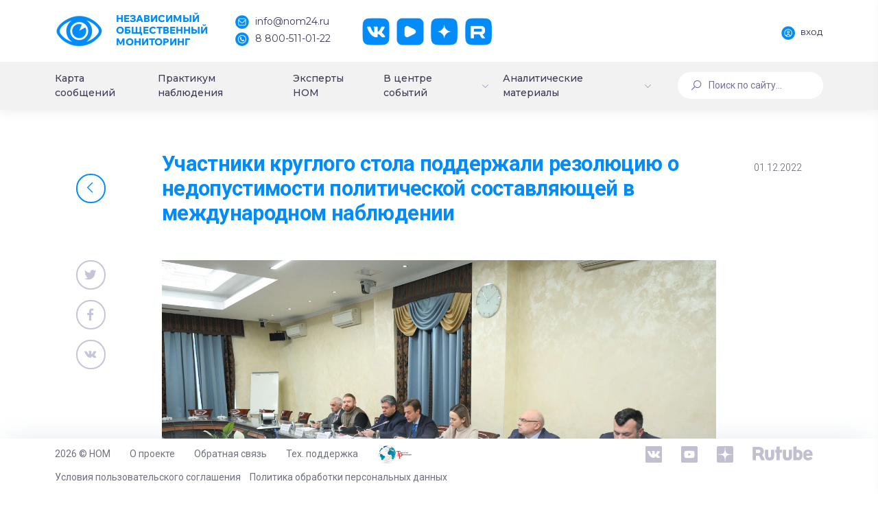

--- FILE ---
content_type: text/css
request_url: https://nom24.ru/bitrix/cache/css/s1/dash/page_d188c6e282ae0c7117add4a6d27263b6/page_d188c6e282ae0c7117add4a6d27263b6_v1.css?17660644296476
body_size: 2009
content:


/* Start:/local/templates/dash/assets/css/events.css?16843534053944*/
/*List*/
.m-widget19__stats{
    text-align: right !important;
}
.m-widget19__content{
    margin-bottom: 0 !important;
    padding-top: 15px;
}

/*Detail*/
.event-header{
    color: var(--primary);
    margin: 0;
    font-size: 2.2rem !important;
    font-weight: bold !important;
}
.detail-buttons-mobile{
    display: none;
}

@media (max-width: 1500px) {
    .article-main-title{
        overflow: hidden;
        display: -webkit-box;
        -webkit-box-orient: vertical;
        -webkit-line-clamp: 3;
        font-size: 1rem;
    }
}

@media (max-width: 1024px) {
    .article-main-title{
        -webkit-line-clamp: 5;
        font-size: 1.3rem;
    }

    .m-page--fluid .m-page .m-page__container{
        padding: 0 !important;
    }

    .m-portlet__body{
        padding: 15px !important;
    }

    .m-widget19__header{
        margin-bottom: 0 !important;
        margin-top: 15px !important;
    }
    .m-widget19__body{
        font-size: 1.1rem !important;
        font-weight: 300;
        text-align: left !important;
        color: #3D3B56 !important;
    }
    .m-widget19__body p{
        text-align: left !important;
        margin: 0 !important;
    }

    .m-portlet .m-portlet__head{
        padding: 0 15px !important;
        height: 0 !important;
    }
    .main-article{
        padding-top: 30px;
    }

    .m-widget19__title{
        margin-bottom: 0 !important;
        padding-bottom: 15px !important;
    }

    .bx-pagination{
        padding: 0 15px;
        box-sizing: border-box;
    }
    .bx-pagination-container{
        padding: 0 15px;
    }
    .bx-pag-prev.mobile span{
        padding: 0 8px !important;
    }
    .bx-pag-next.mobile span{
        padding: 0 8px !important;
    }

    .bx-pagination .bx-pagination-container ul{
        display: flex !important;
        justify-content: center;
        overflow-x: auto;
    }
    .bx-pagination .bx-pagination-container ul li {
        margin: 0 5px 15px 5px !important;
    }

    .m-content{
        padding-bottom: 45px !important;
    }

    /*Detail*/
    .event-header{
        font-size: 1.8rem !important;
    }
    footer.blockquote-footer{
        font-size: 1rem !important;
        margin-top: 10px;
    }
    footer.blockquote-footer::before{
        display: none;
    }

    .event-head-stack{
        margin-bottom: 30px !important;
    }

    .event-body-text{
        font-size: 1.2rem !important;
        font-weight: 400 !important;
        text-align: left !important;
        line-height: 150%;
    }
    .event-body-text p{
        text-align: left !important;
        line-height: 150%;
    }

    .detail-buttons-desktop{
        display: none;
    }
    .detail-buttons-mobile{
        display: block;
    }

    .detail-event-button-back{
        width: 100%;
        display: flex !important;
        align-items: center;
        justify-content: center;
    }
    .detail-event-button-back span{
        margin-left: 10px;
        font-weight: 500;
    }

    .detail-telegram{
        width: 100%;
        margin-top: 60px;
    }
    .bottom-telegram{
        font-weight: 500;
        font-size: 1.3rem !important;
        line-height: 125% !important;
    }
    .bottom-telegram-button{
        width: 100%;
        display: flex;
        align-items: center;
        justify-content: center;
        background: var(--primary);
        color: #fff;
        padding: 0.65rem 1.25rem;
        border-radius: 50px;
        margin-top: 15px;
    }
    .bottom-telegram-button i{
        display: flex;
        justify-content: center;
        align-items: center;
    }
    .bottom-telegram-button span{
        margin-left: 10px;
        font-weight: 500;
    }
    .bottom-telegram-button:hover{
        color: #fff;
    }
}

@media (max-width: 340px) {
    .bx-pagination .bx-pagination-container ul{
        justify-content: flex-start;
    }
    .m-content{
        padding-bottom: 15px !important;
    }
}
/* End */


/* Start:/local/templates/dash/components/bitrix/news.detail/event/style.css?17054072062188*/

.event-text {
    margin-top: 20px;
}
.event-text iframe { width: 100%; }
.card .header .title { width: calc(100% - 135px); }
.event-text .col-md-6.right {
  float: right;
}
.event-header {
	font-size: 34px; font-weight: 600; letter-spacing:-0.63px;
	margin: 0;
}
.event-body-text, .bottom-telegram, .bottom-telegram i.fa {
	font-size: 18px; line-height: 31.48px;
}
.event-body-text {margin-bottom: 30px;}
.m-portlet.no-shadow {box-shadow: none;}
.event-date span { padding-top: 13px; display:block; }
.event-social {
	margin-bottom: 15px;
}
.event-social.return {
	margin-bottom: 0;
}
.event-head-stack {margin-bottom: 50px;}
.news-slider .bx-wrapper {margin-bottom:0;}

.news-slider .bx-wrapper.news-thumb {
	width: 600px;
	margin-left: auto;
	margin-right: auto;
	margin-top: -100px;
	margin-bottom: 50px;
	background:transparent;
	box-shadow: none;
}
.news-slider .bx-wrapper.news-main-image li img {width:100%;}
.news-slider .bx-wrapper .bx-controls-direction a {text-indent: 0;z-index:1;}
.news-slider .bx-wrapper a.bx-next {text-align:right;}
.news-photo-list .m-list-pics > a > img {
	width: 10rem;
	-webkit-border-radius: 0;
	-moz-border-radius: 0;
	-ms-border-radius: 0;
	-o-border-radius: 0;
	height: auto;
	border-radius: 0;
	margin-bottom: 0.25rem;
}
.news-photo-list {position:relative;}
.news-photo-list h5 {
	position: absolute;
	top: -20px;
	left: 50%;
	padding: 10px;
	background: #fff;
	margin-left: -31px;
}
@media (max-width: 1366px) {
	.m-widget19 .m-widget19__pic .m-widget19__title .m--font-light {
		font-size: 1.2rem !important;
	}
}
@media (min-width: 1200px) and (max-width: 1550px) {
	.m-widget19__title a {
		-webkit-line-clamp: 3;
		-webkit-box-orient: vertical;
		display: -webkit-box !important;
		overflow: hidden;
	}
}
@media (max-width: 1024px) {
	#read-more-title {
		color: #038cf8;
		font-weight: 700;
		line-height: 125%;
		font-size: 1.3rem;
		text-align: left;
		margin-top: 50px !important;
		margin-bottom: 30px !important;
	}
	.short-info-news {
		padding: 0 !important;
	}
}
@media (max-width: 799px) {
	.news-slider {
		width: auto;
		margin: 0;
	}
	.news-slider .bx-wrapper {margin-bottom:30px;}
	.news-slider .news-thumb {display:none;}
}
/* End */
/* /local/templates/dash/assets/css/events.css?16843534053944 */
/* /local/templates/dash/components/bitrix/news.detail/event/style.css?17054072062188 */
